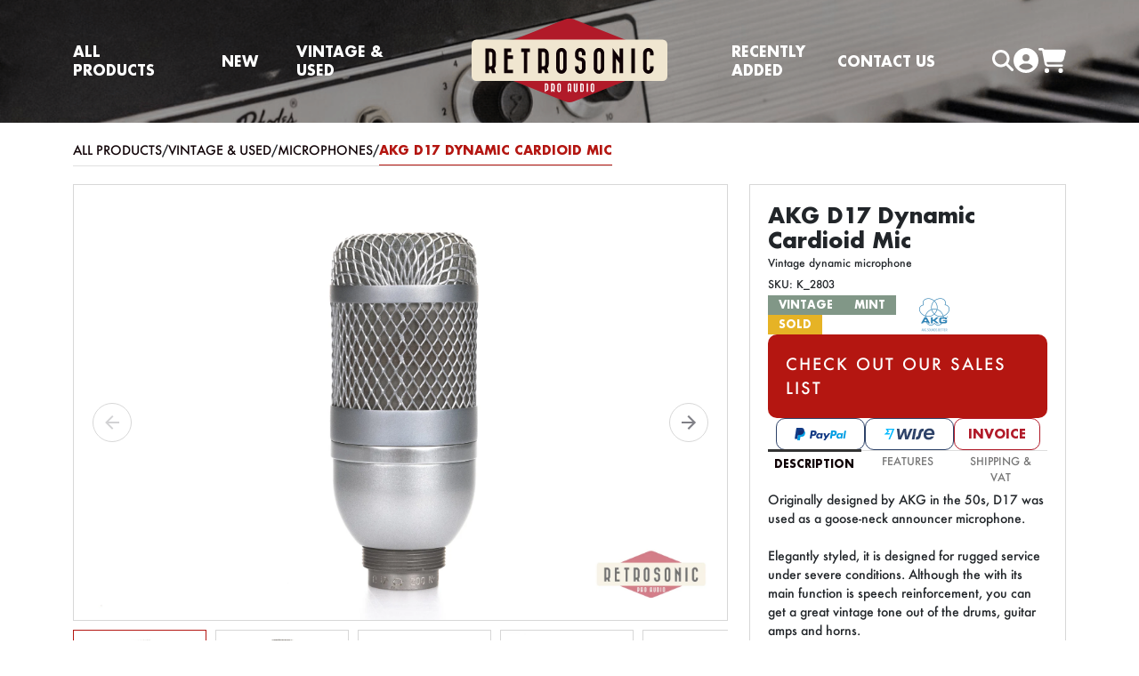

--- FILE ---
content_type: text/html; charset=UTF-8
request_url: https://www.retrosonicproaudio.com/product/akg-d17-dynamic-cardioid-mic
body_size: 7393
content:
<!DOCTYPE html>
<html lang="en" class="h-100">
<head>
    <meta http-equiv="Content-Type" content="text/html; charset=UTF-8"/>
    <title>AKG D17 Dynamic Cardioid Mic</title>

    <meta name="viewport" content="width=device-width, initial-scale=1.0">
    <meta name="description" content="Originally designed by AKG in the 50s, D17 was used as a goose-neck announcer microphone.

Elegantly styled, it is designed for rugged service under severe conditions. Although the  with its main function is speech reinforcement, you can get a great vintage tone out of the drums, guitar amps and horns.

Serial No.: 2802

The microphone comes in an original wooden case, a Tuchel to XLRm cable">

    <meta name="keywords"
          content="retrosonic pro audio, retrosonic, audio equipment, vintage and used gear, boutique equipment, studio equipment">
    <meta name="author" content="Retrosonic Pro Audio">
    <meta name="publisher" content="Retrosonic Pro Audio">
    <meta name="audience" content="all">
    <meta name="robots" content="INDEX, FOLLOW">
    <meta name="identifier-url" content="https://www.retrosonicproaudio.com/">

    <link rel="canonical" href="https://www.retrosonicproaudio.com/product/akg-d17-dynamic-cardioid-mic"/>

    <meta HTTP-EQUIV="content-Language" CONTENT="en">
    <meta HTTP-EQUIV="Expires" CONTENT="0">

    <meta property="og:title" content="AKG D17 Dynamic Cardioid Mic"/>
    <meta property="og:type" content="website"/>
    <meta property="og:image" content="https://www.retrosonicproaudio.com/retrosonic-future/images/products/akg-d17-dynamic-cardioid-mic-1.jpg"/>
    <meta property="og:url" content="https://www.retrosonicproaudio.com/product/akg-d17-dynamic-cardioid-mic"/>
    <meta property="og:description" content="Originally designed by AKG in the 50s, D17 was used as a goose-neck announcer microphone.

Elegantly styled, it is designed for rugged service under severe conditions. Although the  with its main function is speech reinforcement, you can get a great vintage tone out of the drums, guitar amps and horns.

Serial No.: 2802

The microphone comes in an original wooden case, a Tuchel to XLRm cable"/>

    <link rel="icon" type="image/png" sizes="192x192" href="/android-chrome-192x192.png">
    <link rel="icon" type="image/png" sizes="32x32" href="/favicon-32x32.png">
    <link rel="icon" type="image/png" sizes="16x16" href="/favicon-16x16.png">

    <!-- fonts -->
    <link href='https://fonts.googleapis.com/css?family=Roboto:300,400,500,700&display=swap' rel='stylesheet'>

    <!-- TrustBox script -->
    <script type="text/javascript" src="//widget.trustpilot.com/bootstrap/v5/tp.widget.bootstrap.min.js" async></script>
    <!-- End TrustBox script -->

            <!-- Google Tag Manager -->
<script>
    (function (w, d, s, l, i) {
        w[l] = w[l] || [];
        w[l].push({
            'gtm.start':
                new Date().getTime(), event: 'gtm.js'
        });
        var f = d.getElementsByTagName(s)[0],
            j = d.createElement(s), dl = l != 'dataLayer' ? '&l=' + l : '';
        j.async = true;
        j.src =
            'https://www.googletagmanager.com/gtm.js?id=' + i + dl;
        f.parentNode.insertBefore(j, f);
    })(window, document, 'script', 'dataLayer', 'GTM-MX67Q5L');
</script>
<!-- End Google Tag Manager -->
    
    <!-- @TODO  make one proper scss and call that -->
    <link rel="stylesheet" href="https://www.retrosonicproaudio.com/retrosonic-future//css/app.css?id=53db7e9bcef00866fde0">

    <!-- page specific styles -->
        <link rel="stylesheet" href="https://www.retrosonicproaudio.com/retrosonic-future//css/shared-page-components/_products_slider.css?id=a13ea93de545e35001e0">

    <link rel="stylesheet" href="https://www.retrosonicproaudio.com/retrosonic-future//css/page-product-single/_sliders.css?id=2ccece89671d8042521f">
    <link rel="stylesheet" href="https://www.retrosonicproaudio.com/retrosonic-future//css/page-product-single/_data.css?id=e8bc20451458c6c06a6f">
</head>


<body>
    <nav id="main-menu">
    <div class="container d-none d-lg-block desktop">
        <div class="main-menu-wrapper">
            <div class="main-menu-inner-wrapper left">
                <div class="main-menu-item">
                    <a href="/products">
                        All Products
                    </a>
                </div>

                <div class="main-menu-item">
                    <a href="/products/new">
                        New
                    </a>
                </div>

                <div class="main-menu-item">
                    <a href="/products/vintage-and-used">
                        Vintage & Used
                    </a>
                </div>
            </div>

            <div class="main-menu-inner-wrapper center">
                <div class="main-menu-item">
                    <a href="/">
                        <img src="https://www.retrosonicproaudio.com/retrosonic-future/images/Retrosonic-Pro-Audio-logo.svg" alt="Retrosonic Pro Audio"/>
                    </a>
                </div>
            </div>

            <div class="main-menu-inner-wrapper right">
                <div id="main-menu-item-recently-added-desktop" class="main-menu-item">
                    <a href="/products/recently-added">
                        Recently Added
                    </a>
                </div>

                <div id="main-menu-item-contact-us-desktop" class="main-menu-item">
                    <a href="/contact">
                        Contact us
                    </a>
                </div>

                <div class="main-menu-item main-menu-icons">
                    <div class="main-menu-item-sub main-menu-search">
                        <div class="search-box-container">
                            <input
                                aria-label="Search box"
                                id="search-box-input-desktop"
                                placeholder='Search'
                                class='js-search'
                                type="text"
                                name="search"
                            >
                            <div id="search-box-icon-wrapper-desktop" class="search-box-icon-wrapper">
                                <i id="search-box-icon-desktop" class="fa-solid fa-magnifying-glass"></i>
                            </div>
                        </div>
                    </div>
                                            <div id="main-menu-user-desktop" class="main-menu-item-sub main-menu-user" data-modal="user-modal">
                            <i class="fa-solid fa-circle-user"></i>
                        </div>
                    
                    <div id="main-menu-cart-desktop" class="main-menu-item-sub main-menu-cart">
                        <a href="/my-cart">
                            <i class="fa-solid fa-cart-shopping"></i>
                                                    </a>
                    </div>
                </div>
            </div>
        </div>
    </div>
    <div class="container d-lg-none mobile">
        <div class="main-menu-wrapper">
            <div class="main-menu-inner-wrapper left">
                <div id="main-menu-inner-wrapper-left-mobile" class="main-menu-item">
                    <div id="mobile-menu-toggle" class="main-menu-bars">
                        <img src="https://www.retrosonicproaudio.com/retrosonic-future/images/icons/icon-bars.svg" alt="Retrosonic menu"/>
                    </div>
                </div>
                <div class="main-menu-item main-menu-search">
                    <div class="search-box-container mobile">
                        <input
                            aria-label="Search box"
                            id="search-box-input-mobile"
                            placeholder='Search'
                            class='js-search hidden mobile'
                            type="text"
                            name="search"
                            enterkeyhint="search"
                        >
                        <div id="search-box-icon-wrapper-mobile" class="search-box-icon-wrapper">
                            <i id="search-box-icon-mobile" class="fa-solid fa-magnifying-glass"></i>
                        </div>
                    </div>
                </div>
            </div>

            <div id="main-menu-inner-wrapper-center-mobile" class="main-menu-inner-wrapper center">
                <div class="main-menu-item">
                    <a href="/">
                        <img src="https://www.retrosonicproaudio.com/retrosonic-future/images/Retrosonic-Pro-Audio-logo.svg" alt="Retrosonic Pro Audio"/>
                    </a>
                </div>
            </div>

            <div id="main-menu-inner-wrapper-right-mobile" class="main-menu-inner-wrapper right">
                <div class="main-menu-item">
                                            <div class="main-menu-user" data-modal="user-modal">
                            <i class="fa-solid fa-circle-user"></i>
                        </div>
                                    </div>
                <div class="main-menu-item">
                    <div class="main-menu-cart">
                        <a href="/my-cart">
                            <img src="https://www.retrosonicproaudio.com/retrosonic-future/images/icons/icon-cart.svg" alt="Retrosonic cart"/>
                                                    </a>
                    </div>
                </div>
            </div>
        </div>

        <!-- Offcanvas Sidebar -->
        <div class="offcanvas offcanvas-start" id="mobile-menu">
            <div class="offcanvas-body">
                <div id="mobile-menu-close" class="item"><i class="fa fa-times"></i></div>
                <div><a class="item" href="/products">all products</a></div>
                <div><a class="item" href="/products/vintage-and-used">vintage & used</a></div>
                <div><a class="item" href="/products/new">new</a></div>
                <div><a class="item" href="/news">News</a></div>
                <div><a class="item" href="/studio">Studio</a></div>
                <div><a class="item" href="/about-us">About Us</a></div>
                <div><a class="item" href="/contact">Contact Us</a></div>
            </div>
        </div>
    </div>
</nav>
        <div id="page-sub-header" class="container-fluid"></div>
    <div class="container breadcrumb-container">
        <div class="breadcrumb">
            <div>
                <a href="/products">All Products</a>
            </div>
                            <div>/</div>
                <div>
                    <a href="/products/vintage-and-used">
                        Vintage &amp; Used
                    </a>
                </div>
                                        <div>/</div>
                <div>
                    <a href="/products/vintage-and-used/microphones">
                        Microphones                    </a>
                </div>
                                        <div>/</div>
                <div>AKG D17 Dynamic Cardioid Mic</div>
                    </div>
    </div>
    <div class="container">
        <div class="row">
            <div class="col-12 col-lg-8">
                <div class="single-product-main-slider">
    <div id="productMainSlider" class="swiper single-product-main-slider-wrapper">
        <div class="swiper-wrapper">
                            
                                    <div class="swiper-slide">
                        <picture>
    <source type="image/webp" srcset="/retrosonic-future/images/products/akg-d17-dynamic-cardioid-mic-1.webp">
    <source srcset="/retrosonic-future/images/products/akg-d17-dynamic-cardioid-mic-1.jpg">
    <img class="" src="/retrosonic-future/images/products/akg-d17-dynamic-cardioid-mic-1.jpg" alt="AKG D17 Dynamic Cardioid Mic"/>
</picture>
                    </div>
                                            
                                    <div class="swiper-slide">
                        <picture>
    <source type="image/webp" srcset="/retrosonic-future/images/products/akg-d17-dynamic-cardioid-mic-2.webp">
    <source srcset="/retrosonic-future/images/products/akg-d17-dynamic-cardioid-mic-2.jpg">
    <img class="" src="/retrosonic-future/images/products/akg-d17-dynamic-cardioid-mic-2.jpg" alt="AKG D17 Dynamic Cardioid Mic"/>
</picture>
                    </div>
                                            
                                    <div class="swiper-slide">
                        <picture>
    <source type="image/webp" srcset="/retrosonic-future/images/products/akg-d17-dynamic-cardioid-mic-3.webp">
    <source srcset="/retrosonic-future/images/products/akg-d17-dynamic-cardioid-mic-3.jpg">
    <img class="" src="/retrosonic-future/images/products/akg-d17-dynamic-cardioid-mic-3.jpg" alt="AKG D17 Dynamic Cardioid Mic"/>
</picture>
                    </div>
                                            
                                    <div class="swiper-slide">
                        <picture>
    <source type="image/webp" srcset="/retrosonic-future/images/products/akg-d17-dynamic-cardioid-mic-4.webp">
    <source srcset="/retrosonic-future/images/products/akg-d17-dynamic-cardioid-mic-4.jpg">
    <img class="" src="/retrosonic-future/images/products/akg-d17-dynamic-cardioid-mic-4.jpg" alt="AKG D17 Dynamic Cardioid Mic"/>
</picture>
                    </div>
                                            
                                    <div class="swiper-slide">
                        <picture>
    <source type="image/webp" srcset="/retrosonic-future/images/products/akg-d17-dynamic-cardioid-mic-5.webp">
    <source srcset="/retrosonic-future/images/products/akg-d17-dynamic-cardioid-mic-5.jpg">
    <img class="" src="/retrosonic-future/images/products/akg-d17-dynamic-cardioid-mic-5.jpg" alt="AKG D17 Dynamic Cardioid Mic"/>
</picture>
                    </div>
                                            
                                    <div class="swiper-slide">
                        <picture>
    <source type="image/webp" srcset="/retrosonic-future/images/products/akg-d17-dynamic-cardioid-mic-6.webp">
    <source srcset="/retrosonic-future/images/products/akg-d17-dynamic-cardioid-mic-6.jpg">
    <img class="" src="/retrosonic-future/images/products/akg-d17-dynamic-cardioid-mic-6.jpg" alt="AKG D17 Dynamic Cardioid Mic"/>
</picture>
                    </div>
                                            
                                    <div class="swiper-slide">
                        <picture>
    <source type="image/webp" srcset="/retrosonic-future/images/products/akg-d17-dynamic-cardioid-mic-7.webp">
    <source srcset="/retrosonic-future/images/products/akg-d17-dynamic-cardioid-mic-7.jpg">
    <img class="" src="/retrosonic-future/images/products/akg-d17-dynamic-cardioid-mic-7.jpg" alt="AKG D17 Dynamic Cardioid Mic"/>
</picture>
                    </div>
                                            
                                    <div class="swiper-slide">
                        <picture>
    <source type="image/webp" srcset="/retrosonic-future/images/products/akg-d17-dynamic-cardioid-mic-8.webp">
    <source srcset="/retrosonic-future/images/products/akg-d17-dynamic-cardioid-mic-8.jpg">
    <img class="" src="/retrosonic-future/images/products/akg-d17-dynamic-cardioid-mic-8.jpg" alt="AKG D17 Dynamic Cardioid Mic"/>
</picture>
                    </div>
                                            
                                    <div class="swiper-slide">
                        <picture>
    <source type="image/webp" srcset="/retrosonic-future/images/products/akg-d17-dynamic-cardioid-mic-9.webp">
    <source srcset="/retrosonic-future/images/products/akg-d17-dynamic-cardioid-mic-9.jpg">
    <img class="" src="/retrosonic-future/images/products/akg-d17-dynamic-cardioid-mic-9.jpg" alt="AKG D17 Dynamic Cardioid Mic"/>
</picture>
                    </div>
                                            
                                    <div class="swiper-slide">
                        <picture>
    <source type="image/webp" srcset="/retrosonic-future/images/products/akg-d17-dynamic-cardioid-mic-10.webp">
    <source srcset="/retrosonic-future/images/products/akg-d17-dynamic-cardioid-mic-10.jpg">
    <img class="" src="/retrosonic-future/images/products/akg-d17-dynamic-cardioid-mic-10.jpg" alt="AKG D17 Dynamic Cardioid Mic"/>
</picture>
                    </div>
                                            
                                    <div class="swiper-slide">
                        <picture>
    <source type="image/webp" srcset="/retrosonic-future/images/products/akg-d17-dynamic-cardioid-mic-11.webp">
    <source srcset="/retrosonic-future/images/products/akg-d17-dynamic-cardioid-mic-11.jpg">
    <img class="" src="/retrosonic-future/images/products/akg-d17-dynamic-cardioid-mic-11.jpg" alt="AKG D17 Dynamic Cardioid Mic"/>
</picture>
                    </div>
                                            
                                            </div>
    </div>
    <div id="productMainSliderPagination" class="swiper-pagination"></div>
    <div class="swiper-button-prev"></div>
    <div class="swiper-button-next"></div>
</div>
<div class="single-product-thumbs-slider">
    <div id="productThumbsSlider" class="swiper single-product-thumbs-slider-wrapper">
        <div class="swiper-wrapper">
                            
                                    <div class="swiper-slide">
                        <picture>
    <source type="image/webp" srcset="/retrosonic-future/images/products/akg-d17-dynamic-cardioid-mic-1.webp">
    <source srcset="/retrosonic-future/images/products/akg-d17-dynamic-cardioid-mic-1.jpg">
    <img class="" src="/retrosonic-future/images/products/akg-d17-dynamic-cardioid-mic-1.jpg" alt="AKG D17 Dynamic Cardioid Mic"/>
</picture>
                    </div>
                                            
                                    <div class="swiper-slide">
                        <picture>
    <source type="image/webp" srcset="/retrosonic-future/images/products/akg-d17-dynamic-cardioid-mic-2.webp">
    <source srcset="/retrosonic-future/images/products/akg-d17-dynamic-cardioid-mic-2.jpg">
    <img class="" src="/retrosonic-future/images/products/akg-d17-dynamic-cardioid-mic-2.jpg" alt="AKG D17 Dynamic Cardioid Mic"/>
</picture>
                    </div>
                                            
                                    <div class="swiper-slide">
                        <picture>
    <source type="image/webp" srcset="/retrosonic-future/images/products/akg-d17-dynamic-cardioid-mic-3.webp">
    <source srcset="/retrosonic-future/images/products/akg-d17-dynamic-cardioid-mic-3.jpg">
    <img class="" src="/retrosonic-future/images/products/akg-d17-dynamic-cardioid-mic-3.jpg" alt="AKG D17 Dynamic Cardioid Mic"/>
</picture>
                    </div>
                                            
                                    <div class="swiper-slide">
                        <picture>
    <source type="image/webp" srcset="/retrosonic-future/images/products/akg-d17-dynamic-cardioid-mic-4.webp">
    <source srcset="/retrosonic-future/images/products/akg-d17-dynamic-cardioid-mic-4.jpg">
    <img class="" src="/retrosonic-future/images/products/akg-d17-dynamic-cardioid-mic-4.jpg" alt="AKG D17 Dynamic Cardioid Mic"/>
</picture>
                    </div>
                                            
                                    <div class="swiper-slide">
                        <picture>
    <source type="image/webp" srcset="/retrosonic-future/images/products/akg-d17-dynamic-cardioid-mic-5.webp">
    <source srcset="/retrosonic-future/images/products/akg-d17-dynamic-cardioid-mic-5.jpg">
    <img class="" src="/retrosonic-future/images/products/akg-d17-dynamic-cardioid-mic-5.jpg" alt="AKG D17 Dynamic Cardioid Mic"/>
</picture>
                    </div>
                                            
                                    <div class="swiper-slide">
                        <picture>
    <source type="image/webp" srcset="/retrosonic-future/images/products/akg-d17-dynamic-cardioid-mic-6.webp">
    <source srcset="/retrosonic-future/images/products/akg-d17-dynamic-cardioid-mic-6.jpg">
    <img class="" src="/retrosonic-future/images/products/akg-d17-dynamic-cardioid-mic-6.jpg" alt="AKG D17 Dynamic Cardioid Mic"/>
</picture>
                    </div>
                                            
                                    <div class="swiper-slide">
                        <picture>
    <source type="image/webp" srcset="/retrosonic-future/images/products/akg-d17-dynamic-cardioid-mic-7.webp">
    <source srcset="/retrosonic-future/images/products/akg-d17-dynamic-cardioid-mic-7.jpg">
    <img class="" src="/retrosonic-future/images/products/akg-d17-dynamic-cardioid-mic-7.jpg" alt="AKG D17 Dynamic Cardioid Mic"/>
</picture>
                    </div>
                                            
                                    <div class="swiper-slide">
                        <picture>
    <source type="image/webp" srcset="/retrosonic-future/images/products/akg-d17-dynamic-cardioid-mic-8.webp">
    <source srcset="/retrosonic-future/images/products/akg-d17-dynamic-cardioid-mic-8.jpg">
    <img class="" src="/retrosonic-future/images/products/akg-d17-dynamic-cardioid-mic-8.jpg" alt="AKG D17 Dynamic Cardioid Mic"/>
</picture>
                    </div>
                                            
                                    <div class="swiper-slide">
                        <picture>
    <source type="image/webp" srcset="/retrosonic-future/images/products/akg-d17-dynamic-cardioid-mic-9.webp">
    <source srcset="/retrosonic-future/images/products/akg-d17-dynamic-cardioid-mic-9.jpg">
    <img class="" src="/retrosonic-future/images/products/akg-d17-dynamic-cardioid-mic-9.jpg" alt="AKG D17 Dynamic Cardioid Mic"/>
</picture>
                    </div>
                                            
                                    <div class="swiper-slide">
                        <picture>
    <source type="image/webp" srcset="/retrosonic-future/images/products/akg-d17-dynamic-cardioid-mic-10.webp">
    <source srcset="/retrosonic-future/images/products/akg-d17-dynamic-cardioid-mic-10.jpg">
    <img class="" src="/retrosonic-future/images/products/akg-d17-dynamic-cardioid-mic-10.jpg" alt="AKG D17 Dynamic Cardioid Mic"/>
</picture>
                    </div>
                                            
                                    <div class="swiper-slide">
                        <picture>
    <source type="image/webp" srcset="/retrosonic-future/images/products/akg-d17-dynamic-cardioid-mic-11.webp">
    <source srcset="/retrosonic-future/images/products/akg-d17-dynamic-cardioid-mic-11.jpg">
    <img class="" src="/retrosonic-future/images/products/akg-d17-dynamic-cardioid-mic-11.jpg" alt="AKG D17 Dynamic Cardioid Mic"/>
</picture>
                    </div>
                                            
                                            </div>
    </div>
</div>


            </div>

            <div class="col-12 col-lg-4">
                <div class="single-product-data-wrapper">
                    <div class="single-product-data-general">
    <div class="title">
        <h1>
            AKG D17 Dynamic Cardioid Mic
        </h1>
    </div>

    <div class="description">
        Vintage dynamic microphone
    </div>

    <div class="reference">
        SKU: K_2803
    </div>
</div>

                    <div class="single-product-condition">
    <div class="single-product-condition-inner-wrapper first">
                    <span class="product-badge fw-bold vintage">
                vintage
            </span>
        
        <span class="product-badge fw-bold vintage">
            Mint
        </span>

        <span class="product-badge fw-bold stock-yellow">
            Sold
        </span>

            </div>

            <div class="single-product-condition-inner-wrapper last">
            <div class="single-product-data-brand">
                <a href="https://www.retrosonicproaudio.com/brand/akg">
                                            <img
                                src="https://www.retrosonicproaudio.com/retrosonic-future//images/brands/akg/logo-akg.png"
                                alt="AKG"
                        />
                                    </a>
            </div>
        </div>
    </div>

            <div class="contact-form-container">
    <div class="button contact-form-button">
        <a class="text-white text-decoration-none" href="https://www.retrosonicproaudio.com/sales-list">
            CHECK OUT OUR SALES LIST
        </a>
    </div>
</div>
    
                    <div class="single-product-data-payment-options">
    <img src="https://www.retrosonicproaudio.com/retrosonic-future//images/payment-options/payment-logo-paypal.svg" alt="Paypal"/>
    <img src="https://www.retrosonicproaudio.com/retrosonic-future//images/payment-options/payment-logo-wise.svg" alt="Wise"/>
    <div class="invoice">
        Invoice
    </div>
</div>

                    <div class="single-product-data-tabs">
    <div class="tab-button-wrapper">
        <div class="tab-button active" data-id="description-tab">Description</div>
                    <div class="tab-button" data-id="features-tab">Features</div>
                <div class="tab-button " data-id="shipping-tab">Shipping & VAT</div>
    </div>
    <div class="tab-content-wrapper">
        <p class="tab-content active" id="description-tab">
            Originally designed by AKG in the 50s, D17 was used as a goose-neck announcer microphone.<br />
<br />
Elegantly styled, it is designed for rugged service under severe conditions. Although the  with its main function is speech reinforcement, you can get a great vintage tone out of the drums, guitar amps and horns.<br />
<br />
Serial No.: 2802<br />
<br />
The microphone comes in an original wooden case, a Tuchel to XLRm cable is included.
        </p>

                    <p class="tab-content" id="features-tab">
                Frequency Range - 50Hz to 15kHz<br />
Frequency response - +or- 3dB<br />
Polar Pattern - Cardioid<br />
Front to back ratio - 18dB<br />
Impedance - 200 ohms<br />
Sensitivity on open circuit - 0.2 milivolt/microbar
            </p>
        
        <p class="tab-content " id="shipping-tab">
            US and EU parcels ship via UPS, ETA 1-7 working days from pickup day zero. That also applies to most
            locations worldwide.
            <br/><br/>
            All shipments are fully insured.
            <br/><br/>
            Bigger shipments requiring pallets or custom made crates ship to US, CA, JP, CN, AU and other outside of EU
            locations via DHL Air Freight, ETA is normally approx. 7-14 working days from pickup day zero.
            <br/><br/>
            Big shipments inside EU ship via different freight companies, recently mostly via ACE Logistics. Freight
            forwarders can use different courier companies for deliveries to final destinations.
            <br/><br/>
            Palletising and crating time can vary depending on the size of the shipment and packaging queue. We pack all
            our shipments with great care.
            <br/><br/>
            You are most welcome to pick your order up yourself from our Retrosonic Pro Audio showroom, studio and
            warehouse in Tallinn, Estonia.
            <br/><br/>
            We ship worldwide – contact us for a personal shipping quote or any other questions.
            <br/><br/>
            VAT (Value Added Tax) can be deducted if you have a company with a valid EU VAT number or if you're based
            outside of the EU. Non-EU buyers pay all and any import tax and duty as regulated by their local customs.
        </p>
    </div>
</div>

                    <hr class="separator"/>

                    <div class="single-product-data-reviews">
    <!-- TrustBox widget - Micro Review Count -->
    <div style="margin-left: -7px;"
         class="trustpilot-widget"
         data-locale="en-US"
         data-template-id="5419b6a8b0d04a076446a9ad"
         data-businessunit-id="5dfcb433aadfd40001f31aab"
         data-style-height="24px"
         data-style-width="250px"
         data-theme="light"
    >
        <a href="https://www.trustpilot.com/review/www.retrosonicproaudio.com"
           target="_blank"
           rel="noopener"
        >
            Trustpilot
        </a>
    </div>
    <!-- End TrustBox widget -->

    <div class="reverb">
        <a href="https://reverb.com/shop/retrosonicproaudio/feedback" target="_blank">
            See our <strong>100% positive</strong> reviews on
            <img src="https://www.retrosonicproaudio.com/retrosonic-future//images/Reverb-logo-dark.svg" alt="Reverb"/>
        </a>
    </div>
</div>
                </div>
            </div>
        </div>
    </div>
    <div id="likeable-products" class="container products-slider">
        <div class="row">
            <div class="col-12">
                <div class="main-title text-center fw-bold text-uppercase">
                    You might also like
                </div>
            </div>
        </div>
        <div class="row">
            <div class="col-12">
                <div class="products-swiper-slider">
                    <div id="swiper-likeable-products" class="swiper products-swiper-slider-wrapper" data-id="likeable-products" data-arrows="hide">
                        <div class="swiper-wrapper">
                                                            <a class="swiper-slide product-slide product-card-link" href="/product/sessiondesk-quintav-birch">
    <div class="product-card-row">
        <div class="product-slide-image">
            <span class="product-slide-badge fw-bold new">
                new
            </span>
                        <picture>
    <source type="image/webp" srcset="/retrosonic-future/images/products/default-m.webp">
    <source srcset="/retrosonic-future/images/products/default-m.jpg">
    <img class="" src="/retrosonic-future/images/products/default-m.jpg" alt="Sessiondesk QUINTAV Birch"/>
</picture>
        </div>
        <div class="product-slide-title fw-bold text-start">
            Sessiondesk QUINTAV Birch
        </div>
    </div>
    <div class="product-card-row">
        <div class="product-slide-price fw-bold text-start">
                            € 942.00
                <span>ex VAT</span>
                    </div>
    </div>
</a>
                                                            <a class="swiper-slide product-slide product-card-link" href="/product/sibelius-artist-perpetual-license">
    <div class="product-card-row">
        <div class="product-slide-image">
            <span class="product-slide-badge fw-bold new">
                new
            </span>
                        <picture>
    <source type="image/webp" srcset="/retrosonic-future/images/products/default-m.webp">
    <source srcset="/retrosonic-future/images/products/default-m.jpg">
    <img class="" src="/retrosonic-future/images/products/default-m.jpg" alt="Sibelius Artist Perpetual License"/>
</picture>
        </div>
        <div class="product-slide-title fw-bold text-start">
            Sibelius Artist Perpetual License
        </div>
    </div>
    <div class="product-card-row">
        <div class="product-slide-price fw-bold text-start">
                            € 137.70
                <span>ex VAT</span>
                    </div>
    </div>
</a>
                                                            <a class="swiper-slide product-slide product-card-link" href="/product/lynx-aurora-n-32-hd2">
    <div class="product-card-row">
        <div class="product-slide-image">
            <span class="product-slide-badge fw-bold new">
                new
            </span>
                        <picture>
    <source type="image/webp" srcset="/retrosonic-future/images/products/lynx-aurora-n-32-hd2-m.webp">
    <source srcset="/retrosonic-future/images/products/lynx-aurora-n-32-hd2-m.jpg">
    <img class="" src="/retrosonic-future/images/products/lynx-aurora-n-32-hd2-m.jpg" alt="Lynx Aurora(n) 32 HD2"/>
</picture>
        </div>
        <div class="product-slide-title fw-bold text-start">
            Lynx Aurora(n) 32 HD2
        </div>
    </div>
    <div class="product-card-row">
        <div class="product-slide-price fw-bold text-start">
                            € 5850.00
                <span>ex VAT</span>
                    </div>
    </div>
</a>
                                                            <a class="swiper-slide product-slide product-card-link" href="/product/universal-audio-volt2-usb-recording-studio">
    <div class="product-card-row">
        <div class="product-slide-image">
            <span class="product-slide-badge fw-bold new">
                new
            </span>
                        <picture>
    <source type="image/webp" srcset="/retrosonic-future/images/products/universal-audio-volt2-usb-recording-studio-m.webp">
    <source srcset="/retrosonic-future/images/products/universal-audio-volt2-usb-recording-studio-m.jpg">
    <img class="" src="/retrosonic-future/images/products/universal-audio-volt2-usb-recording-studio-m.jpg" alt="Universal Audio VOLT2 USB Recording Studio"/>
</picture>
        </div>
        <div class="product-slide-title fw-bold text-start">
            Universal Audio VOLT2 USB Recording Studio
        </div>
    </div>
    <div class="product-card-row">
        <div class="product-slide-price fw-bold text-start">
                            € 133.87
                <span>ex VAT</span>
                    </div>
    </div>
</a>
                                                            <a class="swiper-slide product-slide product-card-link" href="/product/violectric-hpa-v550">
    <div class="product-card-row">
        <div class="product-slide-image">
            <span class="product-slide-badge fw-bold new">
                new
            </span>
                        <picture>
    <source type="image/webp" srcset="/retrosonic-future/images/products/default-m.webp">
    <source srcset="/retrosonic-future/images/products/default-m.jpg">
    <img class="" src="/retrosonic-future/images/products/default-m.jpg" alt="Violectric HPA V550"/>
</picture>
        </div>
        <div class="product-slide-title fw-bold text-start">
            Violectric HPA V550
        </div>
    </div>
    <div class="product-card-row">
        <div class="product-slide-price fw-bold text-start">
                            € 2184.04
                <span>ex VAT</span>
                    </div>
    </div>
</a>
                                                    </div>
                    </div>

                    <div class="swiper-pagination swiper-pagination-likeable-products"></div>
                    <div class="swiper-button-next swiper-button-next-likeable-products"></div>
                    <div class="swiper-button-prev swiper-button-prev-likeable-products"></div>
                </div>
            </div>
        </div>
            </div>
    <footer>
            <div class="svg-border-rounded text-beige">
            <svg xmlns="http://www.w3.org/2000/svg" viewBox="0 0 144.54 17.34" preserveAspectRatio="none"
                 fill="currentColor">
                <path d="M144.54,17.34H0V0H144.54ZM0,0S32.36,17.34,72.27,17.34,144.54,0,144.54,0"></path>
            </svg>
        </div>
        <div class="container-fluid">
        <div class="row row-newsletter">
            <div class="col-12">
                <div class="container">
                    <div class="row">
                        <div class="col-12 col-md-8 align-self-center newsletter-content">
                            Sign up to our newsletter and be the first to know about exclusive news and offers
                        </div>
                        <div class="col-12 col-md-4">
                            <div class="newsletter-signup input-group">
                                <input id="newsletterInput"
                                       name="newsletterEmail"
                                       type="text"
                                       value=""
                                       class="form-control"
                                       placeholder="Email address"
                                       aria-label="Email address"
                                       aria-describedby="newsletterSignupBtn"
                                >
                                <button id="newsletterSignupBtn" type="button" class="btn btn-beige">Sign up</button>
                            </div>
                        </div>
                    </div>
                </div>
            </div>
        </div>
        <div class="row row-information">
            <div class="col-12">
                <div class="container">
                    <div class="row">
                        <div class="col-12 col-md-2">
                            <ul class="list-unstyled">
                                <li class="list-heading">
                                    Sitemap
                                </li>
                                <li>
                                    <a href="/home">Home</a><br/>
                                </li>
                                <li>
                                    <a href="/products">All Products</a>
                                </li>
                                <li>
                                    <ul class="list-unstyled">
                                        <li>
                                            <a href="/products/new">New</a>
                                        </li>
                                        <li>
                                            <ul class="list-unstyled">
                                                <li>
                                                    <a href="/sales-list-new">Sales List</a>
                                                </li>
                                            </ul>
                                        </li>
                                        <li>
                                            <a href="/products/vintage-and-used">Vintage & Used</a>
                                        </li>
                                        <li>
                                            <ul class="list-unstyled">
                                                <li>
                                                    <a href="/sales-list">Sales List</a>
                                                </li>
                                                <li>
                                                    <a href="/coming-soon">Coming Soon List</a>
                                                </li>
                                            </ul>
                                        </li>
                                    </ul>
                                </li>
                            </ul>
                        </div>
                        <div class="col-6 col-md-2">
                            <ul class="list-unstyled">
                                <li class="list-heading"></li>
                                <li>
                                    <a href="/news">News</a>
                                </li>
                                <li>
                                    <a href="/about-us">About Us</a>
                                </li>
                                <li>
                                    <a href="/contact">Contact</a>
                                </li>
                                <li>
                                    <a href="/studio">Studio</a>
                                </li>
                                <li class="separated">
                                    <a href="/videos">Videos</a>
                                </li>
                            </ul>
                        </div>
                        <div class="col-6 col-md-2">
                            <ul class="list-unstyled">
                                <li class="list-heading">Social</li>
                                <li>
                                    <a href="https://www.facebook.com/retrosonicproaudio/">
                                        <i class="fab fa-facebook-square"></i> Facebook
                                    </a>
                                </li>
                                <li>
                                    <a href="https://www.instagram.com/retrosonicproaudio/">
                                        <i class="fab fa-instagram"></i> Instagram
                                    </a>
                                </li>
                                <li>
                                    <a href="https://www.youtube.com/channel/UCR3oNiBgn9eEypMBLrVtoCQ">
                                        <i class="fab fa-youtube"></i> Youtube
                                    </a>
                                </li>
                            </ul>
                        </div>
                        <div class="col-12 col-md-5 text-white offset-md-1 description">
                            <div class="description-content">
                                Retrosonic Pro Audio focuses on selling high end pro audio equipment – from the best of
                                vintage gear to the
                                new boutique equipment. We can provide complete studio projects, studio equipping
                                projects or packages
                                including acoustic constructions, design and project management.
                            </div>

                            <div class="description-cta">
                                Looking for a good bundle deal? We are happy to help!
                            </div>

                            <div class="description-contact">
                                <ul class="list-unstyled">
                                    <li>
                                        Phone: <a href="tel:372 5683 5525">+372 5683 5525</a>
                                    </li>
                                    <li>
                                        Email: <a href="mailto:sales@retrosonicproaudio.com">sales@retrosonicproaudio.com</a>
                                    </li>
                                </ul>
                            </div>
                        </div>
                    </div>
                </div>
            </div>
        </div>
        <div class="row row-disclaimer text-white">
            <div class="col-12">
                <div class="container">
                    <div class="col-12 disclaimer-content">
                        <div class="copyright">
                            © 2026 Retrosonic OÜ
                        </div>
                        <div class="reviews">
                            <!-- TrustBox widget - Micro Review Count -->
                            <div class="trustpilot-widget" data-locale="en-US"
                                 data-template-id="5419b6a8b0d04a076446a9ad"
                                 data-businessunit-id="5dfcb433aadfd40001f31aab" data-style-height="24px"
                                 data-style-width="250px" data-theme="dark">
                                <a href="https://www.trustpilot.com/review/www.retrosonicproaudio.com" target="_blank"
                                   rel="noopener">Trustpilot</a>
                            </div>
                            <!-- End TrustBox widget -->
                            <div class="separator">|</div>
                            <div class="reverb">
                                <a href="https://reverb.com/shop/retrosonicproaudio/feedback" target="_blank">
                                    See our <strong>100% positive</strong> reviews on
                                    <img src="https://www.retrosonicproaudio.com/retrosonic-future//images/Reverb-logo.svg" alt="Reverb"/>
                                </a>
                            </div>
                        </div>
                        <div class="terms">
                            <a href="/terms-and-conditions">Terms & Conditions</a>
                        </div>
                    </div>
                </div>
            </div>
        </div>
    </div>

            <div class="modal" id="user-modal">
            <div class="modal-bg modal-exit"></div>
            <div id="user-modal-container" class="modal-container">
                <div class="card">
    <div class="user-modal-left" style="background-image:url(https://www.retrosonicproaudio.com/retrosonic-future/images/shared/page-login-bg-audio.webp)"></div>
    <div class="user-modal-right">
        <div class="user-tabs tabs">
            <div>
                <button class="btn tab active">Login</button>
                <button class="btn tab">Register</button>
            </div>
            <div class="modal-exit">
                <i class="fa fa-times"></i>
            </div>
        </div>
        <div class="user-tab-panes tab-panes">
            <div class="tab-pane active">
                <form
    id="login-form"
    class="user-form needs-validation"
    novalidate
    method="post"
    enctype="multipart/form-data"
    action="https://www.retrosonicproaudio.com/retrosonic-future/customer/login"
>
    <div class="user-form-inner-wrapper">
        <div class="user-form-social-row">
            <div class="user-form-social-title">Login using social media:</div>

            <div class="user-form-social-options">
                <div class="user-form-social-option">
                    <i class="fab fa-facebook-f"></i>
                </div>
                <div class="user-form-social-option">
                    <i class="fab fa-google"></i>
                </div>
            </div>
        </div>

        <div class="form-floating">
            <input
                type="email"
                class="form-control"
                id="user-login-email"
                placeholder="email@example.com"
                required
                autocomplete="username"
            >
            <label for="user-login-email">Email</label>
        </div>

        <div class="form-floating">
            <input
                type="password"
                class="form-control"
                id="user-login-password"
                placeholder="********"
                required
                autocomplete="current-password"
            >
            <label for="user-login-password">Password</label>
        </div>

        <div class="user-form-submit-row">
            <div id="login-form-submit" class="user-form-button">
                Login
            </div>

            <a href="https://www.retrosonicproaudio.com/retrosonic-future/customer/recovery" class="user-form-lost-password">
                Forgot your password?
            </a>
        </div>
    </div>

    <div id="login-form-errors" class="alert alert-danger user-form-errors " role="alert"></div>
</form>
            </div>
            <div class="tab-pane">
                <form
    id="signup-form"
    class="user-form needs-validation"
    novalidate
    method="post"
    enctype="multipart/form-data"
    action="https://www.retrosonicproaudio.com/retrosonic-future/customer/signup"
>
    <div class="user-form-inner-wrapper">
        <div class="user-form-social-row">
            <div class="user-form-social-title">Signup using social media:</div>

            <div class="user-form-social-options">
                <div class="user-form-social-option">
                    <i class="fab fa-facebook-f"></i>
                </div>
                <div class="user-form-social-option">
                    <i class="fab fa-google"></i>
                </div>
            </div>
        </div>

        <div class="form-floating">
            <input
                type="email"
                class="form-control"
                id="user-signup-email"
                placeholder="email@example.com"
                required
                autocomplete="new-username"
            >
            <label for="user-signup-email">Email</label>
        </div>

        <div class="input-group">
            <div class="form-floating">
                <input
                    type="password"
                    class="form-control"
                    id="user-signup-password"
                    placeholder="********"
                    required
                    autocomplete="new-password"
                >
                <label for="user-signup-password">Password</label>
            </div>
            <span class="user-form-input-icon input-group-text" data-input-id="user-signup-password">
                <i class="fa fa-eye"></i>
            </span>
        </div>

        <div class="input-group">
            <div class="form-floating">
                <input
                    type="password"
                    class="form-control"
                    id="user-signup-password-again"
                    placeholder="********"
                    required
                    autocomplete="new-password"
                >
                <label for="user-signup-password-again">Password again</label>
            </div>
            <span class="user-form-input-icon input-group-text" data-input-id="user-signup-password-again">
                <i class="fa fa-eye"></i>
            </span>
        </div>

        <div class="user-form-row checkbox">
            <input id="user-signup-form-newsletter" class="form-check-input" type="checkbox" checked>
            <label class="form-check-label newsletter" for="user-signup-form-newsletter">
                Sign up for our newsletter
            </label>
        </div>

        <div class="user-form-row checkbox">
            <input id="signup-form-terms" class="form-check-input reversed" type="checkbox" required>
            <label class="form-check-label reversed" for="signup-form-terms">
                I agree to the terms and conditions
            </label>
        </div>

        <div class="user-form-submit-row">
            <div id="signup-form-submit" class="user-form-button">
                Sign up
            </div>
        </div>
    </div>

    <div id="signup-form-errors" class="alert alert-danger user-form-errors" role="alert"></div>
</form>
            </div>
        </div>
        <div class="terms-wrapper">
            <a href="/terms-and-conditions" class="small text-muted">Terms & Conditions</a>
        </div>
    </div>
</div>
            </div>
        </div>
        <script src="https://www.retrosonicproaudio.com/retrosonic-future//js/components/user.js?id=d27cbb5ede0b001510ba"></script>
        <script src="https://www.retrosonicproaudio.com/retrosonic-future//js/app.js?id=5b60e98384d2d5102645"></script>
</footer>
        <script src="https://www.retrosonicproaudio.com/retrosonic-future//js/components/shared-page-components/products-slider.js?id=181874cf6f7932f007ed"></script>
    <script src="https://www.retrosonicproaudio.com/retrosonic-future//js/components/page-product-single/product-pictures-slider.js?id=7e13b906db798f1ad729"></script>
    <script src="https://www.retrosonicproaudio.com/retrosonic-future//js/components/page-product-single/product-data-tabs.js?id=ec9e15f62bd27953a8df"></script>
    <script src="https://www.retrosonicproaudio.com/retrosonic-future//js/components/page-product-single/product-quantity.js?id=5e8a304636cfe707b92d"></script>
    <script src="https://www.retrosonicproaudio.com/retrosonic-future//js/components/page-product-single/product-add-to-cart.js?id=ebdec39eb6466c3f789d"></script>
    <script src="https://www.retrosonicproaudio.com/retrosonic-future//js/components/page-product-single/product-contact-form.js?id=4abbb298ed7c4cbac59d"></script>
</body>


--- FILE ---
content_type: text/css
request_url: https://www.retrosonicproaudio.com/retrosonic-future//css/shared-page-components/_products_slider.css?id=a13ea93de545e35001e0
body_size: 857
content:
.products-slider{margin:50px auto}.products-slider .products-swiper-slider{position:relative}.products-slider .products-swiper-slider-wrapper{visibility:hidden}.products-slider .products-swiper-slider .swiper-button-next,.products-slider .products-swiper-slider .swiper-button-prev{align-items:center;background:#fff;border:1px solid #d7d7d7;border-radius:50%;box-sizing:border-box;cursor:pointer;display:flex;height:44px;justify-content:center;position:absolute;top:50%;width:44px;z-index:10}.products-slider .products-swiper-slider .swiper-button-next:after,.products-slider .products-swiper-slider .swiper-button-prev:after{content:url([data-uri]);height:16px;width:16px}.products-slider .products-swiper-slider .swiper-button-prev{left:-22px}.products-slider .products-swiper-slider .swiper-button-prev:after{transform:matrix(-1,0,0,1,0,0)}.products-slider .products-swiper-slider .swiper-button-next{right:-22px}.products-slider .products-swiper-slider .swiper-button-disabled{pointer-events:none}.products-slider .products-swiper-slider .swiper-button-disabled:after{opacity:.35}.products-slider .swiper{height:360px;padding:40px 0 10px;width:100%}.products-slider .disabled-swiper-button{cursor:auto;opacity:0;pointer-events:none}.products-slider .swiper-pagination{margin-bottom:10px;transform:translateZ(0);transition:opacity .3s;z-index:10}.products-slider .swiper-pagination-horizontal{height:4px;width:100%}.products-slider .swiper-pagination-progressbar{background:rgba(0,0,0,.25)}.products-slider .swiper-pagination-progressbar-fill{background:#b41611;height:100%;left:0;position:absolute;top:0;transform:scale(0);transform-origin:left top;width:100%}.products-slider .product-slide{background:#fff;border:1px solid #d7d7d7;display:flex;flex-flow:column;font-size:18px;justify-content:space-between;max-height:310px;text-align:center}.products-slider .product-slide:hover{border:1px solid #b41611;text-decoration:none}.products-slider .product-slide a{height:100%}.products-slider .product-slide a:hover{height:100%;text-decoration:none}.products-slider .product-slide-image{position:relative}.products-slider .product-slide-image .product-slide-badge{background-color:#819787;color:#fff;font-size:12px;left:14px;line-height:16px;padding:3px 12px;position:absolute;text-transform:uppercase;top:14px}.products-slider .product-slide-image .product-slide-badge.new{background-color:#b41611}.products-slider .product-slide-image .product-slide-badge.used{background-color:#4f6777}.products-slider .product-slide-image .product-slide-badge.vintage{background-color:#819787}.products-slider .product-slide-image .product-slide-badge.black-friday{background-color:#000;left:auto;right:14px}.products-slider .product-slide-image img{display:block;height:100%;max-width:260px;-o-object-fit:cover;object-fit:cover;width:100%}.products-slider .product-slide-title{-webkit-line-clamp:2;-webkit-box-orient:vertical;align-items:center;display:flex;display:-webkit-box;font-size:16px;letter-spacing:-.01em;margin:15px;overflow:hidden}.products-slider .product-slide-price{color:#b11a29;font-size:20px;letter-spacing:0;line-height:27px;padding:0 0 15px 15px}.products-slider .product-slide-price span{color:#767676;font-size:14px;font-weight:500;line-height:24px}


--- FILE ---
content_type: text/css
request_url: https://www.retrosonicproaudio.com/retrosonic-future//css/page-product-single/_sliders.css?id=2ccece89671d8042521f
body_size: 891
content:
.single-product-main-slider{position:relative}.single-product-main-slider .swiper-wrapper{align-items:center}.single-product-main-slider-wrapper{border:1px solid #d7d7d7;margin-bottom:10px;max-height:650px;visibility:hidden}.single-product-main-slider-wrapper .swiper-slide{align-items:center;display:flex;justify-content:center}.single-product-main-slider-wrapper .swiper-slide:hover{cursor:pointer}.single-product-main-slider-wrapper .swiper-slide.video{height:625px}.single-product-main-slider-wrapper .swiper-slide img{max-height:650px;width:100%}@media (max-width:768px){.single-product-main-slider-wrapper .swiper-slide img{max-height:300px}}.single-product-main-slider-wrapper .swiper-slide .single-product-video{height:100%;max-height:525px;width:100%}.single-product-main-slider .swiper-button-next,.single-product-main-slider .swiper-button-prev{align-items:center;background:#fff;border:1px solid #d7d7d7;border-radius:50%;box-sizing:border-box;cursor:pointer;display:flex;height:44px;justify-content:center;position:absolute;top:50%;width:44px;z-index:10}.single-product-main-slider .swiper-button-next:after,.single-product-main-slider .swiper-button-prev:after{content:url([data-uri]);height:16px;width:16px}.single-product-main-slider .swiper-button-next:hover,.single-product-main-slider .swiper-button-prev:hover{background-color:#b41611}.single-product-main-slider .swiper-button-next:hover:after,.single-product-main-slider .swiper-button-prev:hover:after{content:url("[data-uri]")}@media (max-width:1024px){.single-product-main-slider .swiper-button-next,.single-product-main-slider .swiper-button-prev{display:none}}.single-product-main-slider .swiper-button-prev{left:22px}.single-product-main-slider .swiper-button-prev:after{transform:matrix(-1,0,0,1,0,0)}.single-product-main-slider .swiper-button-next{right:22px}.single-product-main-slider .swiper-button-disabled{pointer-events:none}.single-product-main-slider .swiper-button-disabled:after{opacity:.35}.single-product-main-slider .swiper-pagination{display:none;margin-bottom:10px;transform:translateZ(0);transition:opacity .3s;z-index:10}@media (max-width:1024px){.single-product-main-slider .swiper-pagination{display:block}}.single-product-main-slider .swiper-pagination-horizontal{height:4px;width:100%}.single-product-main-slider .swiper-pagination-progressbar{background:rgba(0,0,0,.25)}.single-product-main-slider .swiper-pagination-progressbar-fill{background:#b41611;height:100%;left:0;position:absolute;top:0;transform:scale(0);transform-origin:left top;width:100%}.single-product-thumbs-slider-wrapper{visibility:hidden}.single-product-thumbs-slider .swiper-slide{align-items:center;border:1px solid #d7d7d7;display:flex;height:101px;justify-content:center;width:150px}.single-product-thumbs-slider .swiper-slide:hover{border:1px solid #b41611;cursor:pointer}.single-product-thumbs-slider .swiper-slide.swiper-slide-thumb-active{border:1px solid #b41611}.single-product-thumbs-slider .swiper-slide img{max-height:99px;width:100%}.single-product-thumbs-slider .swiper-slide .single-product-video-logo-overlay{height:100%;position:absolute;width:50px}


--- FILE ---
content_type: image/svg+xml
request_url: https://www.retrosonicproaudio.com/retrosonic-future/images/icons/icon-cart.svg
body_size: 171
content:
<svg width="27" height="28" viewBox="0 0 27 28" fill="none" xmlns="http://www.w3.org/2000/svg">
<path d="M8.33325 22.0001C6.86658 22.0001 5.67992 23.2001 5.67992 24.6667C5.67992 26.1334 6.86658 27.3334 8.33325 27.3334C9.79992 27.3334 10.9999 26.1334 10.9999 24.6667C10.9999 23.2001 9.79992 22.0001 8.33325 22.0001ZM0.333252 0.666748V3.33341H2.99992L7.79992 13.4534L5.99992 16.7201C5.78658 17.0934 5.66658 17.5334 5.66658 18.0001C5.66658 19.4667 6.86658 20.6667 8.33325 20.6667H24.3333V18.0001H8.89325C8.70658 18.0001 8.55992 17.8534 8.55992 17.6667L8.59992 17.5067L9.79992 15.3334H19.7333C20.7333 15.3334 21.6132 14.7867 22.0666 13.9601L26.8399 5.30675C26.9466 5.12008 26.9999 4.89341 26.9999 4.66675C26.9999 3.93341 26.3999 3.33341 25.6666 3.33341H5.94659L4.69325 0.666748H0.333252ZM21.6666 22.0001C20.1999 22.0001 19.0133 23.2001 19.0133 24.6667C19.0133 26.1334 20.1999 27.3334 21.6666 27.3334C23.1333 27.3334 24.3333 26.1334 24.3333 24.6667C24.3333 23.2001 23.1333 22.0001 21.6666 22.0001Z" fill="white"/>
</svg>


--- FILE ---
content_type: application/javascript
request_url: https://www.retrosonicproaudio.com/retrosonic-future//js/components/page-product-single/product-quantity.js?id=5e8a304636cfe707b92d
body_size: 571
content:
(()=>{"use strict";function t(t,e){for(var n=0;n<e.length;n++){var a=e[n];a.enumerable=a.enumerable||!1,a.configurable=!0,"value"in a&&(a.writable=!0),Object.defineProperty(t,a.key,a)}}var e=function(){function e(t){var n=this,a=t.self,i=t.decreaseText,u=t.increaseText,s=t.quantityChangeCallback,r=void 0===s?null:s;!function(t,e){if(!(t instanceof e))throw new TypeError("Cannot call a class as a function")}(this,e);var c="product-quantity-input",d=a.dataset.cartItemId?"".concat(c,"-").concat(a.dataset.cartItemId):c;function h(t,e){return this.button=document.createElement("button"),this.button.type="button",this.button.innerHTML=t,this.button.title=t,this.button.classList.add(e),this.button}this.input=document.createElement("input"),this.input.value=a.dataset.value||1,this.input.id=d,this.input.type="number",this.input.name="quantity",this.input.pattern="[0-9]+",this.input.max=a.dataset.maxQuantity,this.input.classList.add("product-quantity-input"),this.cartItemId=a.dataset.cartItemId,this.decreaseText=i||"Decrease quantity",this.increaseText=u||"Increase quantity",this.subtract=new h(this.decreaseText,"sub"),this.add=new h(this.increaseText,"add"),this.subtract.addEventListener("click",(function(){return n.change_quantity("decrease",r)})),this.add.addEventListener("click",(function(){return n.change_quantity("increase",r)})),this.input.addEventListener("focusout",(function(){return n.validate_quantity()})),a.appendChild(this.subtract),a.appendChild(this.input),a.appendChild(this.add)}var n,a,i;return n=e,a=[{key:"validate_quantity",value:function(){var t=Number(this.input.max);Number(this.input.value)>t&&(this.input.value=t)}},{key:"change_quantity",value:function(t){var e=arguments.length>1&&void 0!==arguments[1]?arguments[1]:null,n=Number(this.input.value),a=Number(this.input.max);if(isNaN(n)&&(n=1),a>n||"decrease"===t){var i=function(){return"decrease"===t?-1:"increase"===t?1:void 0};n+=i()}n=Math.max(n,1),this.input.value=n,"function"==typeof e&&e({cartItemId:this.cartItemId,value:n})}}],a&&t(n.prototype,a),i&&t(n,i),e}(),n=document.getElementById("product-quantity");n&&(n.changeQuantity=new e({self:n}))})();

--- FILE ---
content_type: image/svg+xml
request_url: https://www.retrosonicproaudio.com/retrosonic-future//images/payment-options/payment-logo-wise.svg
body_size: 502
content:
<?xml version="1.0" encoding="utf-8"?>
<!-- Generator: Adobe Illustrator 25.1.0, SVG Export Plug-In . SVG Version: 6.00 Build 0)  -->
<svg version="1.1" id="Layer_1" xmlns="http://www.w3.org/2000/svg" xmlns:xlink="http://www.w3.org/1999/xlink" x="0px" y="0px"
	 viewBox="0 0 527.8 128.2" style="enable-background:new 0 0 527.8 128.2;" xml:space="preserve">
<style type="text/css">
	.st0{fill:#2E4369;}
	.st1{fill:#00B9FF;}
</style>
<g id="Blue_Navy">
	<g id="Wise_7_">
		<path class="st0" d="M522.1,56.8c0-30-20.9-51.1-50.2-51.1c-37.3,0-62.3,27.1-62.3,65.8c0,30.2,21.1,51.1,50.9,51.1
			c27.1,0,47.3-13.1,55.6-34H486c-4,6.5-12.5,10.6-22.9,10.6c-16,0-26-10.6-26.9-25.6h84.2C521.5,67.9,522.1,63,522.1,56.8z
			 M438.5,53.3c2.7-13.8,16.1-24.8,32.3-24.8c14,0,24.6,10.2,24.6,24.8H438.5z"/>
		<path class="st0" d="M328.7,119.9l5.4-28.8c16.5,3.3,19-6,23.3-28.4l2.1-11.1c6-31.3,18.1-46.9,52.7-42.7l-5.4,28.8
			c-16.5-3.3-19.4,9.2-23.1,28.6l-2.1,11.1C375.6,109.1,363.1,124.1,328.7,119.9z"/>
		<polygon class="st0" points="288.3,120 308.7,8.4 335.6,8.4 315.3,120 		"/>
		<polygon class="st0" points="134.2,8.4 160.3,8.4 168.8,89.1 203,8.4 228.9,8.4 238,89.9 271,8.4 297,8.4 249.7,120 220.1,120 
			210.5,43.2 177.8,120 149.2,120 		"/>
	</g>
	<polygon id="FF_7_" class="st1" points="36.7,38 5.7,67.6 58.4,67.6 63.9,54.7 37.2,54.7 53.9,38 44.2,21.3 89.5,21.3 47.7,120 
		63.4,120 110.7,8.4 19.3,8.4 	"/>
</g>
</svg>


--- FILE ---
content_type: application/javascript
request_url: https://www.retrosonicproaudio.com/retrosonic-future//js/components/page-product-single/product-data-tabs.js?id=ec9e15f62bd27953a8df
body_size: -105
content:
(()=>{var t=document.querySelector(".single-product-data-tabs"),e=document.querySelectorAll(".tab-button"),c=document.querySelectorAll(".tab-content");t.onclick=function(t){var a=t.target.dataset.id;a&&(e.forEach((function(t){t.classList.remove("active")})),t.target.classList.add("active"),c.forEach((function(t){t.classList.remove("active")})),document.getElementById(a).classList.add("active"))}})();

--- FILE ---
content_type: image/svg+xml
request_url: https://www.retrosonicproaudio.com/retrosonic-future//images/Reverb-logo-dark.svg
body_size: 1316
content:
<svg xmlns:v="https://vecta.io/nano" xmlns="http://www.w3.org/2000/svg" width="102" height="30"  fill="none"><g clip-path="url(#A)"><path d="M94.017 17.382c-.355.265-2.138 1.368-1.064-1.588.576-1.588 3.166-8.806 1.242-10.324-.94-.741-2.891-1.262-3.814-.353-.931.926-.621 2.85-.621 4.324 0 3-1.118 6.088-1.685 7.588-1.322 1.103-2.209 1.721-2.661 1.853 0 0 .763-2.824-1.33-2.735-2.554.106-3.202 2.876-3.903 2.824-.931-.071.142-1.941-.089-2.471-.115-.265-.887-.388-2.129-.353-2.927.088-2.927 2.471-2.927 2.824 0 1.059-.576 3.415-.887 5.223-.772.759-3.016 2.718-5.233 2.718-1.419 0-3.619-1.015-3.814-3.177-.044-.529.266-.706.444-.706.266 0 2.013.106 4.08-.882 1.685-.812 2.661-2.029 2.661-3.706 0-.971-.08-2.823-3.725-2.823-3.725 0-6.883 1.676-7.983 4.941-1.907-1.765-2.262-2.876-2.395-3.265-.177-.529-.133-1.5-1.863-1.5-.089 0-2.217 0-2.217 1.941 0 .706 1.774 1.677 1.419 2.471-.426.971-1.96 5.912-5.056 5.912-2.732 0-.887-5.206-.532-6.353.266-.706.958-3.177.621-3.529-.168-.176-.709-.265-1.508-.265-2.395 0-3.991 2.824-4.701 8.029-2.013 2.003-3.814 3-5.41 3-1.153 0-3.087-.221-3.787-2.409-.16-.503 7.246-2.118 7.246-6.062 0-1.147 0-2.823-3.725-2.823-2.306 0-4.435.706-5.943 1.941-.754.618-2.75 2.647-2.483 6.794-.195.177-1.162.706-2.838.706-2.661 0-4.169-4.941-4.346-5.735-.63-2.912-2.785-3.644-2.306-3.971.958-.697 2.2-.529 5.588-3 1.951-1.588 3.016-3.618 3.016-5.824 0-1.235-.435-3.944-3.548-5.029a17.84 17.84 0 0 0-5.855-.882c-1.419 0-6.209.088-10.821 1.588C3.282 4.588.266 7.765 0 12.177-.089 13.5.222 16.5 4.169 16.5c3.601 0 5.251-2.823 5.144-3.794-.417.203-2.111.591-2.794-.353-1.41-1.906.089-5.4 2.705-7.147 2.2-1.474 4.435-2.294 6.563-2.382-.355.529-1.33 2.029-1.774 3.353-.621 1.765-5.322 17.647-6.12 21.088-.266 1.235-.266 1.835 0 1.853 1.676.141 5.348.203 5.41-.618.337-4.588 2.315-10.147 2.572-11.735.098-.618.621-.706.798-.706.444 0 .887.353 1.153.618.621.794 1.242 2.118 1.153 4.323-.089 1.765-.248 7.853 4.79 7.853 3.388 0 6.67-2.321 6.918-2.735.355.882 1.685 2.912 5.854 2.912 4.612 0 7.805-3.088 7.894-3s.098.265.089.441c-.035.706.222 2.515 3.104 2.471 6.253-.088 9.934-5.1 10.643-8.471 1.162 1.235 2.058 1.615 2.306 1.676 0 .794-1.579 6.882 6.031 6.882 2.989 0 5.499-1.121 7.539-3.353-.151.794-.736 2.365-.444 3.088.035.079 2.288 0 3.814 0 .576 0 .532-.123.576-.3.355-1.341-.231-4.677 2.883-8.788.337-.441.798-.644.985-.159.905 2.268 3.273 1.438 5.756-1.165-.532 2.012-.798 3.741-.798 5.206 0 1.853.532 5.603 5.677 5.471 6.998-.176 8.692-5.206 8.692-8.912 0-1.076-.656-3.971-4.08-3.882-1.508.035-2.483.618-3.193 1.147h.002zm2.217 4.853c-.355 1.906-2.324 6.044-3.814 5.912-1.925-.176-1.508-3.706-1.242-5.206.355-1.412 1.446-4.985 3.637-4.853 2.182.132 1.765 2.294 1.419 4.147h0zM68.65 17.118c2.421-.097 1.313 2.735-.089 3.971-2.004 1.765-2.998 1.588-3.326 1.315-.417-.353-.151-1.482.612-2.859.798-1.447 1.499-2.373 2.803-2.426v-.001zM40.09 18.53c.071.794-1.508 3.662-5.233 4.677-.364-.988.231-2.497.621-3.177.284-.503 1.428-2.762 3.104-2.912.914-.062 1.419.406 1.508 1.412h0zM21.021 2.382c.355 0 1.33.353 2.129 1.235.532.618 1.153 1.676.976 3.265-.177 1.676-.621 3.176-1.242 4.324a7.66 7.66 0 0 1-2.04 2.382c-1.384 1.182-4.319 1.359-4.523.971-.177-.265-.089-.706.355-1.941.603-1.994 2.865-8.691 3.37-9.441.177-.353.497-.794.976-.794l-.001-.001z" fill="#414141"/></g><defs><clipPath id="A"><path fill="#fff" d="M0 0h102v30H0z"/></clipPath></defs></svg>


--- FILE ---
content_type: application/javascript
request_url: https://www.retrosonicproaudio.com/retrosonic-future//js/components/page-product-single/product-contact-form.js?id=4abbb298ed7c4cbac59d
body_size: 574
content:
(()=>{var e=document.getElementById("product-contact-form-button");e&&(e.onclick=function(){var F,u,t=!1,a=document.getElementById("error-message");if(a.classList.remove("active"),a.innerHTML="Please fill in all the required fields",document.querySelectorAll(".required").forEach((function(e,F){""===e.value?(e.classList.add("error"),t=!0):e.classList.remove("error")})),t&&(window.scrollTo({top:0,behavior:"smooth"}),a.classList.add("active")),!t){var n=document.getElementById("email_contact");F=n.value,new RegExp(/^((([a-z]|\d|[!#\$%&'\*\+\-\/=\?\^_`{\|}~]|[\u00A0-\uD7FF\uF900-\uFDCF\uFDF0-\uFFEF])+(\.([a-z]|\d|[!#\$%&'\*\+\-\/=\?\^_`{\|}~]|[\u00A0-\uD7FF\uF900-\uFDCF\uFDF0-\uFFEF])+)*)|((\x22)((((\x20|\x09)*(\x0d\x0a))?(\x20|\x09)+)?(([\x01-\x08\x0b\x0c\x0e-\x1f\x7f]|\x21|[\x23-\x5b]|[\x5d-\x7e]|[\u00A0-\uD7FF\uF900-\uFDCF\uFDF0-\uFFEF])|(\\([\x01-\x09\x0b\x0c\x0d-\x7f]|[\u00A0-\uD7FF\uF900-\uFDCF\uFDF0-\uFFEF]))))*(((\x20|\x09)*(\x0d\x0a))?(\x20|\x09)+)?(\x22)))@((([a-z]|\d|[\u00A0-\uD7FF\uF900-\uFDCF\uFDF0-\uFFEF])|(([a-z]|\d|[\u00A0-\uD7FF\uF900-\uFDCF\uFDF0-\uFFEF])([a-z]|\d|-|\.|_|~|[\u00A0-\uD7FF\uF900-\uFDCF\uFDF0-\uFFEF])*([a-z]|\d|[\u00A0-\uD7FF\uF900-\uFDCF\uFDF0-\uFFEF])))\.)+(([a-z]|[\u00A0-\uD7FF\uF900-\uFDCF\uFDF0-\uFFEF])|(([a-z]|[\u00A0-\uD7FF\uF900-\uFDCF\uFDF0-\uFFEF])([a-z]|\d|-|\.|_|~|[\u00A0-\uD7FF\uF900-\uFDCF\uFDF0-\uFFEF])*([a-z]|[\u00A0-\uD7FF\uF900-\uFDCF\uFDF0-\uFFEF])))\.?$/i).test(F)||(t=!0,n.classList.add("error"),a.classList.add("active"),a.innerHTML="Email format is invalid",window.scrollTo({top:0,behavior:"smooth"}))}if(!t){e.innerHTML="",e.appendChild(((u=document.createElement("div")).classList.add("spinner-button"),u.classList.add("light"),u));var d=document.getElementById("contact-form").getAttribute("action");fetch(d,{method:"POST",body:JSON.stringify({firstname:document.getElementById("firstname").value,lastname:document.getElementById("lastname").value,company:document.getElementById("company").value,email:document.getElementById("email_contact").value,postLCode:document.getElementById("postLCode").value,city:document.getElementById("city").value,phone:document.getElementById("phone").value,inquiry:document.getElementById("inquiry").value})}).then((function(){var F=document.getElementById("contact-form-wrapper");F.classList.add("success"),F.innerHTML="We received your inquiry, Thank you.",e.classList.add("disabled"),e.innerHTML='<i class="fas fa-check"></i>'}))}})})();

--- FILE ---
content_type: application/javascript
request_url: https://www.retrosonicproaudio.com/retrosonic-future//js/components/page-product-single/product-add-to-cart.js?id=ebdec39eb6466c3f789d
body_size: 126
content:
document.querySelectorAll("[data-product-modal]").forEach((function(e){e.addEventListener("click",(function(t){if(!t.target.dataset.productModal)return!1;t.preventDefault(),t.stopPropagation();var n=document.getElementById(e.dataset.productModal),o=n.dataset,a=o.reference,c=o.sessionId,r=o.actionUrl,i=document.getElementById("product-quantity-input").value;fetch(r,{method:"POST",body:JSON.stringify({reference:a,sessionId:c,quantity:i})}).then((function(e){return e.text()})).then((function(e){n.getElementsByClassName("modal-container")[0].innerHTML=e,n.getElementsByClassName("checkout")[0].addEventListener("click",(function(e){return document.location.href="/my-cart"})),n.classList.add("open")})).finally((function(){!function(e){e.querySelectorAll(".modal-exit").forEach((function(t){t.addEventListener("click",(function(t){t.preventDefault(),e.classList.remove("open")}))}))}(n)}))}))}));